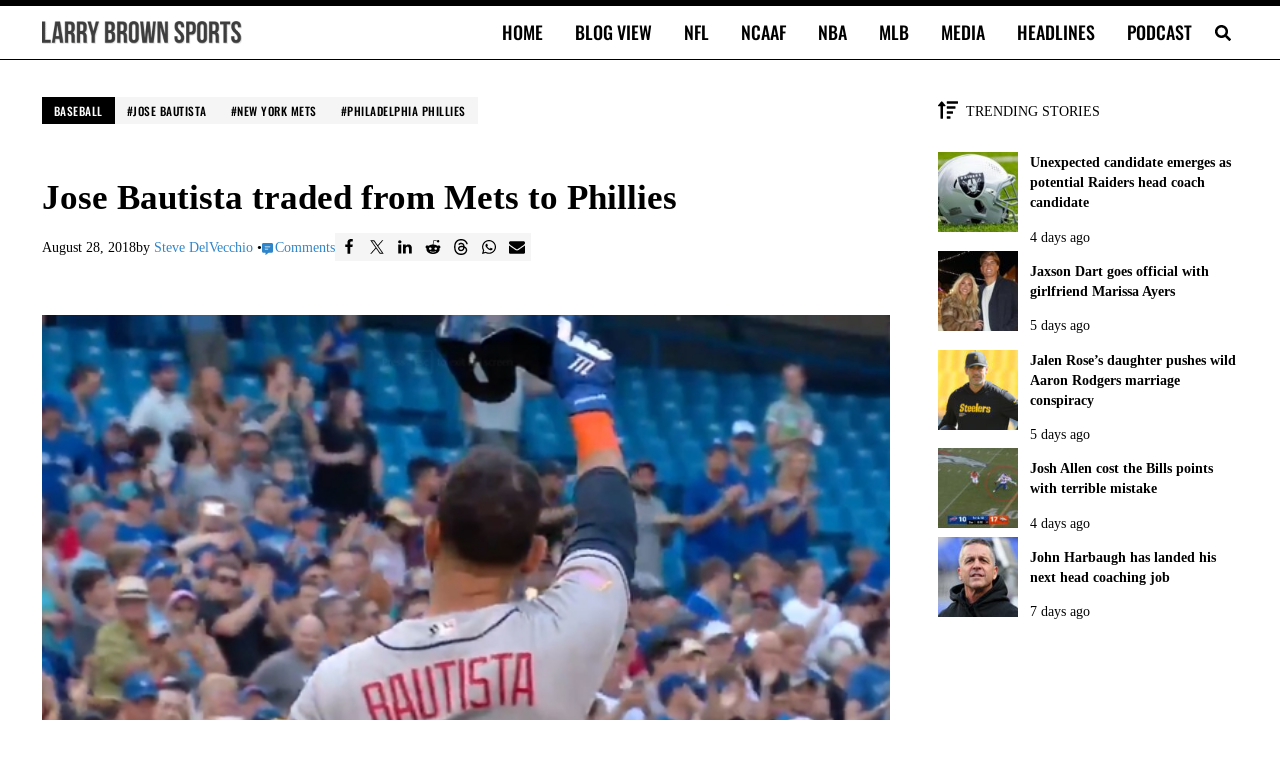

--- FILE ---
content_type: application/javascript; charset=utf-8
request_url: https://fundingchoicesmessages.google.com/f/AGSKWxVvndvLXdP5w4ote9PYAp9EMdF2Nr-0BIYjaT4IRkaa2rbmVOvE3SYmRhkjjsFW30m2M7K1ivH2xAss9UapB9gbAzH3xlRamD_6iKHncIHNNOu9t79TtRvKh87no1xgfYk0Tx1Kj2lHT_6MpB8ZQEAiKwTlthKhzhEMy0Er4fC9mRT2zwgXnjwGqHUr/__framed_ad//iframe_ads./dartcall./ad_hcl_/partner-ad-
body_size: -1289
content:
window['83cc3ff2-f929-4188-bcb5-5be86fa469dc'] = true;